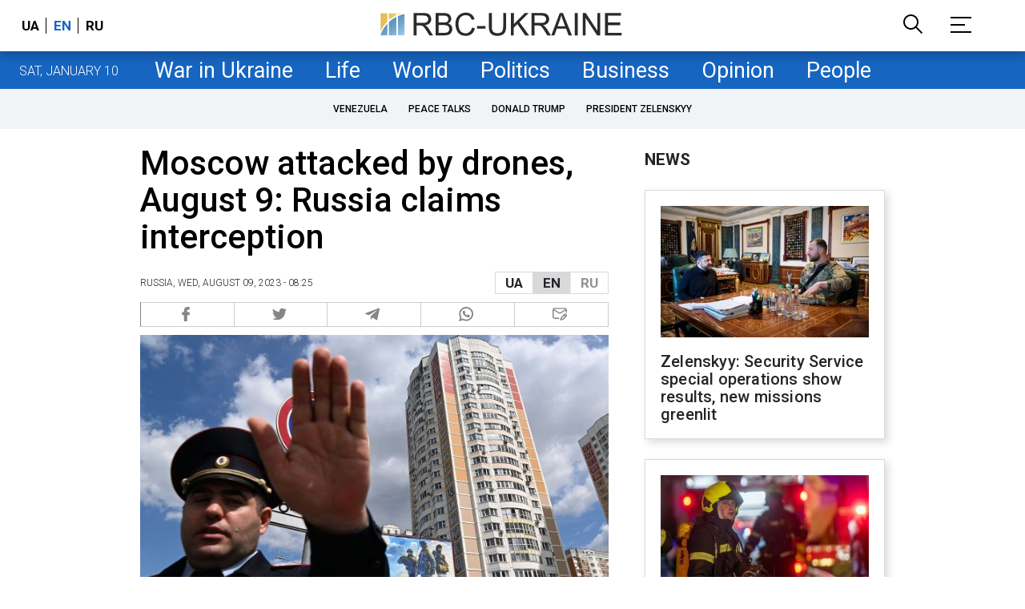

--- FILE ---
content_type: text/html; charset=utf-8
request_url: https://www.google.com/recaptcha/api2/aframe
body_size: 148
content:
<!DOCTYPE HTML><html><head><meta http-equiv="content-type" content="text/html; charset=UTF-8"></head><body><script nonce="puE_DB_cEOsIKo5djX50PQ">/** Anti-fraud and anti-abuse applications only. See google.com/recaptcha */ try{var clients={'sodar':'https://pagead2.googlesyndication.com/pagead/sodar?'};window.addEventListener("message",function(a){try{if(a.source===window.parent){var b=JSON.parse(a.data);var c=clients[b['id']];if(c){var d=document.createElement('img');d.src=c+b['params']+'&rc='+(localStorage.getItem("rc::a")?sessionStorage.getItem("rc::b"):"");window.document.body.appendChild(d);sessionStorage.setItem("rc::e",parseInt(sessionStorage.getItem("rc::e")||0)+1);localStorage.setItem("rc::h",'1768248925281');}}}catch(b){}});window.parent.postMessage("_grecaptcha_ready", "*");}catch(b){}</script></body></html>

--- FILE ---
content_type: application/javascript; charset=utf-8
request_url: https://fundingchoicesmessages.google.com/f/AGSKWxVHkqQe7qSaz07Fe9_t-i0AXMt13s4BYcPqg9eO2QN7--Y2Y6l5zMClWhmzST1jkeZChcbCEaz_8dePEbEd-nBAVQPuoPrrfr9Y2kYAlyQcfBab2MMHv1cQ7gNOnSrKjiCBWPz1WGjvYFlBh86hA3l0oCO7QfUU5SvDSF8j48jF5TUk5_N-rN_7qQ==/_-Online-ad--advert-placeholder./ads/pc./exoclickright1./adswide.
body_size: -1286
content:
window['84b7b0ca-f9dc-4f65-9e94-0b1c0e68eeb5'] = true;